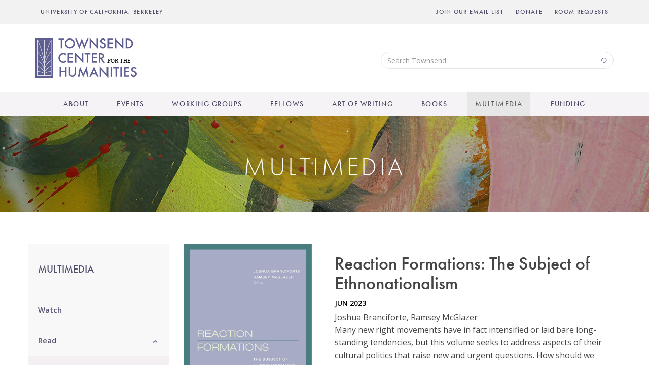

--- FILE ---
content_type: text/html; charset=UTF-8
request_url: https://live-townsend-center-d8.pantheon.berkeley.edu/publications/reaction-formations-subject-ethnonationalism
body_size: 9683
content:
<!DOCTYPE html>
<html  lang="en" dir="ltr">
  <head>
    <meta charset="utf-8" />
<script async src="https://www.googletagmanager.com/gtag/js?id=G-VZGZEJ8JZ0"></script>
<script>window.dataLayer = window.dataLayer || [];function gtag(){dataLayer.push(arguments)};gtag("js", new Date());gtag("set", "developer_id.dMDhkMT", true);gtag("config", "G-VZGZEJ8JZ0", {"groups":"default","page_placeholder":"PLACEHOLDER_page_location","allow_ad_personalization_signals":false});gtag("config", "UA-9352233-3", {"groups":"default","anonymize_ip":true,"page_placeholder":"PLACEHOLDER_page_path","allow_ad_personalization_signals":false});</script>
<meta name="description" content="Many new right movements have in fact intensified or laid bare long-standing tendencies, but this volume seeks to address aspects of their cultural politics that raise new and urgent questions. How should we assess the new right’s disconcerting appropriations of strategies of minoritarian resistance? How can we practice critique in the face of adversaries who claim to practice a critique of their own? How do apparently post-normative versions of nationalism give rise to heightened forms of militarism, incarceration, censorship, and inequality?" />
<link rel="canonical" href="https://live-townsend-center-d8.pantheon.berkeley.edu/publications/reaction-formations-subject-ethnonationalism" />
<meta name="Generator" content="Drupal 10 (https://www.drupal.org)" />
<meta name="MobileOptimized" content="width" />
<meta name="HandheldFriendly" content="true" />
<meta name="viewport" content="width=device-width, initial-scale=1.0" />
<link rel="icon" href="/sites/all/themes/tch/favicon.ico" type="image/vnd.microsoft.icon" />

    <title>Reaction Formations: The Subject of Ethnonationalism | Townsend Center for the Humanities</title>
    <link href="https://fonts.googleapis.com/css?family=Open+Sans:300,400,600,700,800" rel="stylesheet">
    <link rel="stylesheet" href="https://use.typekit.net/fti1gqy.css">
    <link rel="stylesheet" media="all" href="/core/assets/vendor/jquery.ui/themes/base/core.css?t7g24y" />
<link rel="stylesheet" media="all" href="/core/assets/vendor/jquery.ui/themes/base/controlgroup.css?t7g24y" />
<link rel="stylesheet" media="all" href="/core/assets/vendor/jquery.ui/themes/base/checkboxradio.css?t7g24y" />
<link rel="stylesheet" media="all" href="/core/assets/vendor/jquery.ui/themes/base/resizable.css?t7g24y" />
<link rel="stylesheet" media="all" href="/core/assets/vendor/jquery.ui/themes/base/button.css?t7g24y" />
<link rel="stylesheet" media="all" href="/core/assets/vendor/jquery.ui/themes/base/dialog.css?t7g24y" />
<link rel="stylesheet" media="all" href="/core/misc/components/progress.module.css?t7g24y" />
<link rel="stylesheet" media="all" href="/core/misc/components/ajax-progress.module.css?t7g24y" />
<link rel="stylesheet" media="all" href="/core/modules/system/css/components/align.module.css?t7g24y" />
<link rel="stylesheet" media="all" href="/core/modules/system/css/components/fieldgroup.module.css?t7g24y" />
<link rel="stylesheet" media="all" href="/core/modules/system/css/components/container-inline.module.css?t7g24y" />
<link rel="stylesheet" media="all" href="/core/modules/system/css/components/clearfix.module.css?t7g24y" />
<link rel="stylesheet" media="all" href="/core/modules/system/css/components/details.module.css?t7g24y" />
<link rel="stylesheet" media="all" href="/core/modules/system/css/components/hidden.module.css?t7g24y" />
<link rel="stylesheet" media="all" href="/core/modules/system/css/components/item-list.module.css?t7g24y" />
<link rel="stylesheet" media="all" href="/core/modules/system/css/components/js.module.css?t7g24y" />
<link rel="stylesheet" media="all" href="/core/modules/system/css/components/nowrap.module.css?t7g24y" />
<link rel="stylesheet" media="all" href="/core/modules/system/css/components/position-container.module.css?t7g24y" />
<link rel="stylesheet" media="all" href="/core/modules/system/css/components/reset-appearance.module.css?t7g24y" />
<link rel="stylesheet" media="all" href="/core/modules/system/css/components/resize.module.css?t7g24y" />
<link rel="stylesheet" media="all" href="/core/modules/system/css/components/system-status-counter.css?t7g24y" />
<link rel="stylesheet" media="all" href="/core/modules/system/css/components/system-status-report-counters.css?t7g24y" />
<link rel="stylesheet" media="all" href="/core/modules/system/css/components/system-status-report-general-info.css?t7g24y" />
<link rel="stylesheet" media="all" href="/core/modules/system/css/components/tablesort.module.css?t7g24y" />
<link rel="stylesheet" media="all" href="/modules/contrib/jquery_ui/assets/vendor/jquery.ui/themes/base/core.css?t7g24y" />
<link rel="stylesheet" media="all" href="/core/modules/ckeditor5/css/ckeditor5.dialog.fix.css?t7g24y" />
<link rel="stylesheet" media="all" href="/core/assets/vendor/jquery.ui/themes/base/theme.css?t7g24y" />
<link rel="stylesheet" media="all" href="/modules/contrib/jquery_ui/assets/vendor/jquery.ui/themes/base/theme.css?t7g24y" />
<link rel="stylesheet" media="all" href="/core/modules/layout_discovery/layouts/onecol/onecol.css?t7g24y" />
<link rel="stylesheet" media="all" href="/modules/contrib/webform/modules/webform_bootstrap/css/webform_bootstrap.css?t7g24y" />
<link rel="stylesheet" media="all" href="/modules/contrib/jquery_ui/assets/vendor/jquery.ui/themes/base/draggable.css?t7g24y" />
<link rel="stylesheet" media="all" href="/modules/contrib/jquery_ui/assets/vendor/jquery.ui/themes/base/resizable.css?t7g24y" />
<link rel="stylesheet" media="all" href="/sites/all/themes/tch/vendor/fontawesome/css/all.css?t7g24y" />
<link rel="stylesheet" media="all" href="/sites/all/themes/tch/dist/main.css?t7g24y" />

    
  </head>
  <body class="path-node page-node-type-publications has-glyphicons">
    <a href="#main-content" class="visually-hidden focusable skip-link">
      Skip to main content
    </a>
    <span class="mobile-menu-close">
      <a id="mobile-menu-close"
         class="navbar-toggle"
         href="#"
         data-toggle="collapse"
         data-target="#navbar-collapse">
        <span class="sr-only">Toggle navigation</span>
        <span class="icon-bar"></span>
        <span class="icon-bar"></span>
        <span class="icon-bar"></span>
      </a>
    </span>
    <div id="mobile-nav-container">
    </div>
    <div id="page-container">
      
        <div class="dialog-off-canvas-main-canvas" data-off-canvas-main-canvas>
    



          <header class="navbar navbar-default" id="navbar" role="banner">
      <div class="top-navigation-wrapper">
        <div class="container">
            <div class="region region-top-navigation">
    <nav role="navigation" aria-labelledby="block-headerlinksadditional-menu" id="block-headerlinksadditional" class="settings-tray-editable" data-drupal-settingstray="editable">
            
  <h2 class="visually-hidden" id="block-headerlinksadditional-menu">Header Links - Additional</h2>
  

        
      <ul class="menu menu--header-links---additional nav">
                        <li>
        <a href="https://www.berkeley.edu/" target="_blank">UNIVERSITY OF CALIFORNIA, BERKELEY</a>
                  </li>
        </ul>
  

  </nav>
<nav role="navigation" aria-labelledby="block-headerlinks-menu" id="block-headerlinks" class="settings-tray-editable" data-drupal-settingstray="editable">
            
  <h2 class="visually-hidden" id="block-headerlinks-menu">Header Links</h2>
  

        
      <ul class="menu menu--header-links nav">
                        <li>
        <a href="/content/email-subscribe" data-drupal-link-system-path="node/237">Join Our Email List</a>
                  </li>
                        <li>
        <a href="https://give.berkeley.edu/fund/FU0804000">Donate</a>
                  </li>
                        <li>
        <a href="/facility-reservations" data-drupal-link-system-path="node/6">Room Requests</a>
                  </li>
        </ul>
  

  </nav>

  </div>

        </div>
      </div>
      <div class="mid-header-wrapper">
        <div class="container">
            <div class="region region-navigation">
          <a class="logo navbar-btn pull-left" href="/" title="Home" rel="home">
      <img src="/sites/all/themes/tch/logo.svg" alt="Home" />
    </a>
        <a class="name navbar-brand" href="/" title="Home" rel="home">Townsend Center for the Humanities</a>
    <section class="header-search-form settings-tray-editable block block-townsend-general block-header-search-form-block clearfix" data-drupal-selector="header-search-form" id="block-headersearchformblock" data-drupal-settingstray="editable">
  
    

      <form action="/publications/reaction-formations-subject-ethnonationalism" method="post" id="header-search-form" accept-charset="UTF-8">
  <div class="form-item js-form-item form-type-textfield js-form-type-textfield form-item-search js-form-item-search form-group">
      <label for="edit-search" class="control-label js-form-required form-required">Search</label>
  
  
  <input placeholder="Search Townsend" data-drupal-selector="edit-search" class="form-text required form-control" type="text" id="edit-search" name="search" value="" size="60" maxlength="128" required="required" aria-required="true" />

  
  
  </div>
<input autocomplete="off" data-drupal-selector="form-efy0onxswapetlk4ttkvpucpi-erlpiuwjihy2exlik" type="hidden" name="form_build_id" value="form-eFy0oNxsWAPETlK4TtKVpUcpi_ERLPiuWjihy2ExLik" /><input data-drupal-selector="edit-header-search-form" type="hidden" name="form_id" value="header_search_form" /><div data-drupal-selector="edit-actions" class="form-actions form-group js-form-wrapper form-wrapper" id="edit-actions"><button data-drupal-selector="edit-submit" class="button button--primary js-form-submit form-submit btn-primary btn icon-before" type="submit" id="edit-submit" name="op" value="Search"><span class="icon glyphicon glyphicon-search" aria-hidden="true"></span>
Search</button></div>

</form>

  </section>


  </div>

                                <button type="button" class="navbar-toggle" data-toggle="collapse" data-target="#navbar-collapse">
              <span class="sr-only">Toggle navigation</span>
              <span class="icon-bar"></span>
              <span class="icon-bar"></span>
              <span class="icon-bar"></span>
            </button>
                  </div>
      </div>
      <div class="main-navigation-wrapper">
        <div class="container">
                                <div id="navbar-collapse" class="navbar-collapse collapse">
                <div class="region region-navigation-collapsible">
    <nav role="navigation" aria-labelledby="block-tch-main-menu-menu" id="block-tch-main-menu" class="settings-tray-editable" data-drupal-settingstray="editable">
            
  <h2 class="visually-hidden" id="block-tch-main-menu-menu">Main navigation</h2>
  

        
      <ul class="menu menu--main nav navbar-nav">
                        <li class="expanded custom-dropdown">
        <a href="/about" class="custom-dropdown-toggle" data-toggle="custom-dropdown">About</a>
                          <ul class="custom-dropdown-menu">
                        <li class="expanded">
        <a href="/about-townsend-center" data-drupal-link-system-path="node/3">Townsend Center</a>
                          <ul class="custom-dropdown-menu">
                        <li>
        <a href="/staff" data-drupal-link-system-path="node/33617">Staff</a>
                  </li>
                        <li>
        <a href="/townsend-center-advisory-committee" data-drupal-link-system-path="node/4">Advisory Committee</a>
                  </li>
        </ul>
  
            </li>
                        <li class="expanded">
        <a href="/events/exhibits" data-drupal-link-system-path="node/72">Art Gallery</a>
                          <ul class="custom-dropdown-menu">
                        <li>
        <a href="/events/michel-foucault-histoire-de-folie-history-madness" data-drupal-link-system-path="node/45735">Current Exhibit</a>
                  </li>
                        <li>
        <a href="/events/exhibits/past-events" data-drupal-link-system-path="node/33494">Past Exhibits</a>
                  </li>
                        <li>
        <a href="/events/artwork" title="Banner Art Attribution" data-drupal-link-system-path="node/36903">Artwork on this Site</a>
                  </li>
        </ul>
  
            </li>
                        <li>
        <a href="/directions" data-drupal-link-system-path="node/8">Directions</a>
                  </li>
                        <li>
        <a href="/giving" data-drupal-link-system-path="node/5">Giving to the Center</a>
                  </li>
                        <li>
        <a href="/contact-us" data-drupal-link-system-path="node/7">Contact Us</a>
                  </li>
        </ul>
  
            </li>
                        <li class="expanded custom-dropdown">
        <a href="/events" class="custom-dropdown-toggle" data-toggle="custom-dropdown">Events</a>
                          <ul class="custom-dropdown-menu">
                        <li class="expanded">
        <a href="/events/upcoming-events" data-drupal-link-system-path="node/33483">Townsend Events</a>
                          <ul class="custom-dropdown-menu">
                        <li class="expanded">
        <a href="/events/avenali-lectures" data-drupal-link-system-path="node/68">Avenali Lectures</a>
                          <ul class="custom-dropdown-menu">
                        <li>
        <a href="/events/avenali-lectures/past-events" data-drupal-link-system-path="node/33491">Past Avenali Lectures</a>
                  </li>
        </ul>
  
            </li>
                        <li class="expanded">
        <a href="/events/unas-lectures" data-drupal-link-system-path="node/69">Una&#039;s Lectures</a>
                          <ul class="custom-dropdown-menu">
                        <li>
        <a href="/events/unas-lectures/past-events" data-drupal-link-system-path="node/33492">Past Una&#039;s Lectures</a>
                  </li>
        </ul>
  
            </li>
                        <li class="expanded">
        <a href="/events/berkeley-book-chats" data-drupal-link-system-path="node/8733">Berkeley Book Chats</a>
                          <ul class="custom-dropdown-menu">
                        <li>
        <a href="/events/berkeley-book-chats/past-events" data-drupal-link-system-path="node/33493">Past Berkeley Book Chats</a>
                  </li>
        </ul>
  
            </li>
                        <li>
        <a href="https://townsendcenter.berkeley.edu/taxonomy/term/410">Rethinking Futures</a>
                  </li>
                        <li>
        <a href="/events/past-events" data-drupal-link-system-path="node/33485">Past Events</a>
                  </li>
        </ul>
  
            </li>
                        <li>
        <a href="http://events.berkeley.edu/index.php/calendar/sn/townsend.html" target="_blank">Campus Humanities Events</a>
                  </li>
                        <li class="expanded">
        <a href="/facility-reservations" data-drupal-link-system-path="node/6">Room Reservations</a>
                          <ul class="custom-dropdown-menu">
                        <li>
        <a href="/facility-reservations-form" data-drupal-link-system-path="node/33590">Room Reservation Request Form</a>
                  </li>
        </ul>
  
            </li>
                        <li>
        <a href="/content/publicizing-your-event" data-drupal-link-system-path="node/774">Publicizing Your Event</a>
                  </li>
                        <li>
        <a href="/content/email-subscribe" title="Townsend Update Sign-Up" data-drupal-link-system-path="node/237">Email Sign-Up</a>
                  </li>
        </ul>
  
            </li>
                        <li class="expanded custom-dropdown">
        <a href="/programs/working-groups" class="custom-dropdown-toggle" data-toggle="custom-dropdown">Working Groups</a>
                          <ul class="custom-dropdown-menu">
                        <li>
        <a href="/programs/working-groups" data-drupal-link-system-path="node/37">Working Groups</a>
                  </li>
        </ul>
  
            </li>
                        <li class="expanded custom-dropdown">
        <a href="/programs/townsend-fellows-2025-26" class="custom-dropdown-toggle" data-toggle="custom-dropdown">Fellows</a>
                          <ul class="custom-dropdown-menu">
                        <li>
        <a href="/programs/townsend-fellows-2025-26" data-drupal-link-system-path="node/7345">Current Fellows</a>
                  </li>
                        <li>
        <a href="/fellows/past-townsend-fellows" data-drupal-link-system-path="node/33495">All Fellows</a>
                  </li>
        </ul>
  
            </li>
                        <li class="expanded custom-dropdown">
        <a href="/art-writing" class="custom-dropdown-toggle" data-toggle="custom-dropdown">Art of Writing</a>
                          <ul class="custom-dropdown-menu">
                        <li>
        <a href="https://artofwriting.berkeley.edu/" target="_blank">Art of Writing Website</a>
                  </li>
        </ul>
  
            </li>
                        <li>
        <a href="https://townsendcenter.berkeley.edu/books">Books</a>
                  </li>
                        <li class="expanded custom-dropdown active">
        <a href="/media" class="custom-dropdown-toggle" data-toggle="custom-dropdown">Multimedia</a>
                          <ul class="custom-dropdown-menu">
                        <li>
        <a href="/media/watch" data-drupal-link-system-path="node/670">Watch</a>
                  </li>
                        <li class="expanded active">
        <a href="/media/read" data-drupal-link-system-path="node/33675">Read</a>
                          <ul class="custom-dropdown-menu">
                        <li class="expanded">
        <a href="/media/bears-eye-view" data-drupal-link-system-path="node/33674">Bear&#039;s-Eye View</a>
                          <ul class="custom-dropdown-menu">
                        <li>
        <a href="/media/writers" data-drupal-link-system-path="node/38310">Writers</a>
                  </li>
        </ul>
  
            </li>
                        <li class="expanded">
        <a href="/publications/newsletter" data-drupal-link-system-path="node/86">Newsletter</a>
                          <ul class="custom-dropdown-menu">
                        <li>
        <a href="/publications/newsletter/archives" data-drupal-link-system-path="node/33589">Newsletter Archive</a>
                  </li>
        </ul>
  
            </li>
                        <li class="expanded">
        <a href="/publications/berkeley-forum-humanities" data-drupal-link-system-path="node/84">Berkeley Forum in the Humanities</a>
                          <ul class="custom-dropdown-menu">
                        <li>
        <a href="/publications/berkeley-forum-humanities/archives" data-drupal-link-system-path="node/33588">Townsend Papers Archive</a>
                  </li>
        </ul>
  
            </li>
                        <li class="expanded">
        <a href="/publications/occasional-papers" data-drupal-link-system-path="node/83">Occasional Papers</a>
                          <ul class="custom-dropdown-menu">
                        <li>
        <a href="/publications/occasional-papers/archives" data-drupal-link-system-path="node/33587">Occasional Papers Archive</a>
                  </li>
        </ul>
  
            </li>
                        <li class="expanded">
        <a href="/publications/faculty-articles" data-drupal-link-system-path="node/34698">Faculty Articles</a>
                          <ul class="custom-dropdown-menu">
                        <li>
        <a href="/publications/faculty-articles/archives" data-drupal-link-system-path="node/34699">Faculty Articles Archive</a>
                  </li>
        </ul>
  
            </li>
                        <li>
        <a href="http://www.representations.org/" target="_self">Representations Journal</a>
                  </li>
                        <li>
        <a href="/content/email-subscribe" data-drupal-link-system-path="node/237">Email Sign-Up</a>
                  </li>
        </ul>
  
            </li>
                        <li>
        <a href="/media/listen" data-drupal-link-system-path="node/671">Listen</a>
                  </li>
        </ul>
  
            </li>
                        <li class="expanded custom-dropdown">
        <a href="/deadlines" class="custom-dropdown-toggle" data-toggle="custom-dropdown">Funding</a>
                          <ul class="custom-dropdown-menu">
                        <li>
        <a href="/funding/faculty" data-drupal-link-system-path="node/40">Faculty</a>
                  </li>
                        <li>
        <a href="/funding/students" data-drupal-link-system-path="node/49">Students</a>
                  </li>
                        <li>
        <a href="/funding/other-opportunities" data-drupal-link-system-path="node/58">Other Opportunities</a>
                  </li>
        </ul>
  
            </li>
        </ul>
  

  </nav>

  </div>

            </div>
                  </div>
      </div>
    </header>
  
<div role="banner" class="banner-header">
        
          <div class="region region-banner-header">
    

<section class="in-header block block-banner-header block-block-content block-block-content71b268e4-8680-4727-86be-eaac0bb3a5ef clearfix" id="block-block-content-71b268e4-8680-4727-86be-eaac0bb3a5ef" style="background-image:url(/sites/default/files/2020-09/MultimediaBanner_0.jpg)">
    <h2 class="banner-title">
    Multimedia

  </h2>
</section>


  </div>


      </div>

  <div role="main" class="main-container container js-quickedit-main-content">
    <div class="row">

                    <aside class="col-sm-3" role="complementary">
                 
              <div class="region region-sidebar-first">
    <nav role="navigation" aria-labelledby="block-mainmenu-menu" id="block-mainmenu" class="settings-tray-editable" data-drupal-settingstray="editable">
            
  <h2 class="visually-hidden" id="block-mainmenu-menu">Main menu</h2>
  

        
      <ul class="menu menu--main nav navbar-nav">
                        <li class="expanded custom-dropdown">
        <a href="/about" class="custom-dropdown-toggle" data-toggle="custom-dropdown">About</a>
                          <ul class="custom-dropdown-menu">
                        <li class="expanded">
        <a href="/about-townsend-center" data-drupal-link-system-path="node/3">Townsend Center</a>
                          <ul class="custom-dropdown-menu">
                        <li>
        <a href="/staff" data-drupal-link-system-path="node/33617">Staff</a>
                  </li>
                        <li>
        <a href="/townsend-center-advisory-committee" data-drupal-link-system-path="node/4">Advisory Committee</a>
                  </li>
        </ul>
  
            </li>
                        <li class="expanded">
        <a href="/events/exhibits" data-drupal-link-system-path="node/72">Art Gallery</a>
                          <ul class="custom-dropdown-menu">
                        <li>
        <a href="/events/michel-foucault-histoire-de-folie-history-madness" data-drupal-link-system-path="node/45735">Current Exhibit</a>
                  </li>
                        <li>
        <a href="/events/exhibits/past-events" data-drupal-link-system-path="node/33494">Past Exhibits</a>
                  </li>
                        <li>
        <a href="/events/artwork" title="Banner Art Attribution" data-drupal-link-system-path="node/36903">Artwork on this Site</a>
                  </li>
        </ul>
  
            </li>
                        <li>
        <a href="/directions" data-drupal-link-system-path="node/8">Directions</a>
                  </li>
                        <li>
        <a href="/giving" data-drupal-link-system-path="node/5">Giving to the Center</a>
                  </li>
                        <li>
        <a href="/contact-us" data-drupal-link-system-path="node/7">Contact Us</a>
                  </li>
        </ul>
  
            </li>
                        <li class="expanded custom-dropdown">
        <a href="/events" class="custom-dropdown-toggle" data-toggle="custom-dropdown">Events</a>
                          <ul class="custom-dropdown-menu">
                        <li class="expanded">
        <a href="/events/upcoming-events" data-drupal-link-system-path="node/33483">Townsend Events</a>
                          <ul class="custom-dropdown-menu">
                        <li class="expanded">
        <a href="/events/avenali-lectures" data-drupal-link-system-path="node/68">Avenali Lectures</a>
                          <ul class="custom-dropdown-menu">
                        <li>
        <a href="/events/avenali-lectures/past-events" data-drupal-link-system-path="node/33491">Past Avenali Lectures</a>
                  </li>
        </ul>
  
            </li>
                        <li class="expanded">
        <a href="/events/unas-lectures" data-drupal-link-system-path="node/69">Una&#039;s Lectures</a>
                          <ul class="custom-dropdown-menu">
                        <li>
        <a href="/events/unas-lectures/past-events" data-drupal-link-system-path="node/33492">Past Una&#039;s Lectures</a>
                  </li>
        </ul>
  
            </li>
                        <li class="expanded">
        <a href="/events/berkeley-book-chats" data-drupal-link-system-path="node/8733">Berkeley Book Chats</a>
                          <ul class="custom-dropdown-menu">
                        <li>
        <a href="/events/berkeley-book-chats/past-events" data-drupal-link-system-path="node/33493">Past Berkeley Book Chats</a>
                  </li>
        </ul>
  
            </li>
                        <li>
        <a href="https://townsendcenter.berkeley.edu/taxonomy/term/410">Rethinking Futures</a>
                  </li>
                        <li>
        <a href="/events/past-events" data-drupal-link-system-path="node/33485">Past Events</a>
                  </li>
        </ul>
  
            </li>
                        <li>
        <a href="http://events.berkeley.edu/index.php/calendar/sn/townsend.html" target="_blank">Campus Humanities Events</a>
                  </li>
                        <li class="expanded">
        <a href="/facility-reservations" data-drupal-link-system-path="node/6">Room Reservations</a>
                          <ul class="custom-dropdown-menu">
                        <li>
        <a href="/facility-reservations-form" data-drupal-link-system-path="node/33590">Room Reservation Request Form</a>
                  </li>
        </ul>
  
            </li>
                        <li>
        <a href="/content/publicizing-your-event" data-drupal-link-system-path="node/774">Publicizing Your Event</a>
                  </li>
                        <li>
        <a href="/content/email-subscribe" title="Townsend Update Sign-Up" data-drupal-link-system-path="node/237">Email Sign-Up</a>
                  </li>
        </ul>
  
            </li>
                        <li class="expanded custom-dropdown">
        <a href="/programs/working-groups" class="custom-dropdown-toggle" data-toggle="custom-dropdown">Working Groups</a>
                          <ul class="custom-dropdown-menu">
                        <li>
        <a href="/programs/working-groups" data-drupal-link-system-path="node/37">Working Groups</a>
                  </li>
        </ul>
  
            </li>
                        <li class="expanded custom-dropdown">
        <a href="/programs/townsend-fellows-2025-26" class="custom-dropdown-toggle" data-toggle="custom-dropdown">Fellows</a>
                          <ul class="custom-dropdown-menu">
                        <li>
        <a href="/programs/townsend-fellows-2025-26" data-drupal-link-system-path="node/7345">Current Fellows</a>
                  </li>
                        <li>
        <a href="/fellows/past-townsend-fellows" data-drupal-link-system-path="node/33495">All Fellows</a>
                  </li>
        </ul>
  
            </li>
                        <li class="expanded custom-dropdown">
        <a href="/art-writing" class="custom-dropdown-toggle" data-toggle="custom-dropdown">Art of Writing</a>
                          <ul class="custom-dropdown-menu">
                        <li>
        <a href="https://artofwriting.berkeley.edu/" target="_blank">Art of Writing Website</a>
                  </li>
        </ul>
  
            </li>
                        <li>
        <a href="https://townsendcenter.berkeley.edu/books">Books</a>
                  </li>
                        <li class="expanded custom-dropdown active">
        <a href="/media" class="custom-dropdown-toggle" data-toggle="custom-dropdown">Multimedia</a>
                          <ul class="custom-dropdown-menu">
                        <li>
        <a href="/media/watch" data-drupal-link-system-path="node/670">Watch</a>
                  </li>
                        <li class="expanded active">
        <a href="/media/read" data-drupal-link-system-path="node/33675">Read</a>
                          <ul class="custom-dropdown-menu">
                        <li class="expanded">
        <a href="/media/bears-eye-view" data-drupal-link-system-path="node/33674">Bear&#039;s-Eye View</a>
                          <ul class="custom-dropdown-menu">
                        <li>
        <a href="/media/writers" data-drupal-link-system-path="node/38310">Writers</a>
                  </li>
        </ul>
  
            </li>
                        <li class="expanded">
        <a href="/publications/newsletter" data-drupal-link-system-path="node/86">Newsletter</a>
                          <ul class="custom-dropdown-menu">
                        <li>
        <a href="/publications/newsletter/archives" data-drupal-link-system-path="node/33589">Newsletter Archive</a>
                  </li>
        </ul>
  
            </li>
                        <li class="expanded">
        <a href="/publications/berkeley-forum-humanities" data-drupal-link-system-path="node/84">Berkeley Forum in the Humanities</a>
                          <ul class="custom-dropdown-menu">
                        <li>
        <a href="/publications/berkeley-forum-humanities/archives" data-drupal-link-system-path="node/33588">Townsend Papers Archive</a>
                  </li>
        </ul>
  
            </li>
                        <li class="expanded">
        <a href="/publications/occasional-papers" data-drupal-link-system-path="node/83">Occasional Papers</a>
                          <ul class="custom-dropdown-menu">
                        <li>
        <a href="/publications/occasional-papers/archives" data-drupal-link-system-path="node/33587">Occasional Papers Archive</a>
                  </li>
        </ul>
  
            </li>
                        <li class="expanded">
        <a href="/publications/faculty-articles" data-drupal-link-system-path="node/34698">Faculty Articles</a>
                          <ul class="custom-dropdown-menu">
                        <li>
        <a href="/publications/faculty-articles/archives" data-drupal-link-system-path="node/34699">Faculty Articles Archive</a>
                  </li>
        </ul>
  
            </li>
                        <li>
        <a href="http://www.representations.org/" target="_self">Representations Journal</a>
                  </li>
                        <li>
        <a href="/content/email-subscribe" data-drupal-link-system-path="node/237">Email Sign-Up</a>
                  </li>
        </ul>
  
            </li>
                        <li>
        <a href="/media/listen" data-drupal-link-system-path="node/671">Listen</a>
                  </li>
        </ul>
  
            </li>
                        <li class="expanded custom-dropdown">
        <a href="/deadlines" class="custom-dropdown-toggle" data-toggle="custom-dropdown">Funding</a>
                          <ul class="custom-dropdown-menu">
                        <li>
        <a href="/funding/faculty" data-drupal-link-system-path="node/40">Faculty</a>
                  </li>
                        <li>
        <a href="/funding/students" data-drupal-link-system-path="node/49">Students</a>
                  </li>
                        <li>
        <a href="/funding/other-opportunities" data-drupal-link-system-path="node/58">Other Opportunities</a>
                  </li>
        </ul>
  
            </li>
        </ul>
  

  </nav>

  </div>

                         
              <div class="region region-sidebar-first-below">
    


  </div>

                </aside>
      
                  <section class="col-sm-9">

                
                                      
                  
                            
              <div class="region region-header">
    <div data-drupal-messages-fallback class="hidden"></div>
    <h1 class="page-header">
<span>Reaction Formations: The Subject of Ethnonationalism</span>
</h1>


  </div>

                          <div class="clearfix"></div>
                          <a id="main-content"></a>
            <div class="region region-content">
      
<article class="publications is-promoted full clearfix">

  
    

  
  <div class="content">
    
<div  class="node_top">
    
<div  class="node_top_image">
    
            <div class="field field--name-field-image field--type-image field--label-hidden field--item">  <img loading="lazy" src="/sites/default/files/publications/reactionformationscover.jpg" width="1202" height="1800" alt="Reaction Formations Cover Image" class="img-responsive" />

</div>
      
  </div>
<div  class="node_top_copy">
    <h1 class="page--title">Reaction Formations: The Subject of Ethnonationalism</h1>
            <div class="field field--name-field-publications-date field--type-datetime field--label-hidden field--item"><time datetime="2023-06-06T12:00:00Z">Jun 2023</time>
</div>
      
            <div class="field field--name-field-publications-authors field--type-string field--label-hidden field--item">Joshua Branciforte, Ramsey McGlazer</div>
      
            <div class="field field--name-body field--type-text-with-summary field--label-hidden field--item"><p>Many new right movements have in fact intensified or laid bare long-standing tendencies, but this volume seeks to address aspects of their cultural politics that raise new and urgent questions. How should we assess the new right’s disconcerting appropriations of strategies of minoritarian resistance? How can we practice critique in the face of adversaries who claim to practice a critique of their own? How do apparently post-normative versions of nationalism give rise to heightened forms of militarism, incarceration, censorship, and inequality? How should we understand the temporality of ethnonationalism, which combines a romance with archaic tradition, an ethos of disruption driven by tech futurism frequently tinged with accelerationist pathos, and a kitschy nostalgia for a hazily defined recent past, when things were “greater” than they are now?<br><br>
<br><br>
Surveying nationalisms from Argentina, Brazil, France, Germany, India, Israel-Palestine, the United Kingdom, and the United States,&nbsp;<em>Reaction Formations&nbsp;</em>gives a critical account of contemporary ethnonationalist cultural politics, while drawing out counterstrategies for anti-fascist resistance.</p>
<p>Contributors: Tyler Blakeney, Chiara Bottici, Joshua Branciforte, Gisela Catanzaro, Melinda Cooper, Julian Göpffarth, Ramsey McGlazer, Benjamin Noys, Bruno Perreau, Rahul Rao, Shaul Setter, and M. Ty.</p>
</div>
      
  </div>
  </div>
  </div>

</article>


  </div>

          
              </section>

                </div>
  </div>

      <footer class="footer" role="contentinfo">
      <div class="container">
          <div class="region region-footer">
    <section id="block-footer" class="settings-tray-editable block block-block-content block-block-contentc515cc75-8c54-4210-8199-50466e38c55c clearfix" data-drupal-settingstray="editable">
  
    

        <div class="layout layout--onecol">
    <div  class="layout__region layout__region--content">
      <section class="block block-layout-builder block-field-blockblock-contentlayout-blockbody clearfix">
  
    

      
            <div class="field field--name-body field--type-text-with-summary field--label-hidden field--item"><div class="left">
   <h2>TOWNSEND CENTER FOR THE HUMANITIES</h2>
   <div class="col">
      220 Stephens Hall, Berkeley, CA 94720 &nbsp; | &nbsp; 510 643-9670 &nbsp; | &nbsp; <a href="mailto:townsendcenter@berkeley.edu">townsendcenter@berkeley.edu</a>
     <ul class="footer-social-icons"  style="margin-top: 10px;">
         <li><a class="footer-social-facebook" href="http://www.facebook.com/townsendcenter" target="_BLANK"><img src="/sites/all/themes/tch/images/facebookIcon.svg" alt="Facebook"></a></li>
         <li><a class="footer-social-youtube" href="https://www.youtube.com/channel/UCNP3WvqC6ggVTQ8OiwhQ1zQ" target="_blank"><img src="/sites/all/themes/tch/images/youtubeIcon.svg" alt="Youtube"></a></li>
         <li><a class="footer-social-insta" href="https://www.instagram.com/townsendcenter/" target="_blank"><img src="/sites/all/themes/tch/images/instaIcon.svg" alt="Instagram"></a></li>
      </ul>
   </div>
</div>
<div class="right">
   <div class="footer-logo" ><a class="ucb-logo" href="https://www.berkeley.edu/" target="_self"><img style="width:163px;" src="/sites/all/themes/tch/images/UCfooterLogo.svg" alt="Home"></a></div>
   <div>
      <div> 
         <div class="links">
           <div><a href="https://dac.berkeley.edu/web-accessibility">Accessibility</a> &nbsp; | &nbsp; </div>
           <div> <a href="https://ophd.berkeley.edu/policies-and-procedures/nondiscrimination-policy-statement">Nondiscrimination</a>&nbsp;  | &nbsp; </div>
           <div> <a href="https://townsendcenter.berkeley.edu/about/privacy-statement">Privacy</a></div>
         </div>
       <div class="copyright">© 2025 UC Regents</div>
      </div>
   </div>
</div></div>
      
  </section>


    </div>
  </div>

  </section>


  </div>

      </div>
    </footer>
  
  </div>

      
    </div>
    <script type="application/json" data-drupal-selector="drupal-settings-json">{"path":{"baseUrl":"\/","pathPrefix":"","currentPath":"node\/42346","currentPathIsAdmin":false,"isFront":false,"currentLanguage":"en"},"pluralDelimiter":"\u0003","suppressDeprecationErrors":true,"ajaxPageState":{"libraries":"eJxlzksOwjAMhOELhfpIkZOakMrNRLEL5PaIBQ_BbvQtRn8C3Hxwp_RasQ-JtVUPb6KOjquML3FAvfaQMYTWcXTWZa2sKAtvfA8FKCqRG-v0mo1-IShPHB7Xavn5PQlNMjTYNJedEpsEzxcqisR62izcJJ0x9vip-JMH7jRS5Q","theme":"tch","theme_token":null},"ajaxTrustedUrl":{"form_action_p_pvdeGsVG5zNF_XLGPTvYSKCf43t8qZYSwcfZl2uzM":true},"google_analytics":{"account":"G-VZGZEJ8JZ0","trackOutbound":true,"trackMailto":true,"trackTel":true,"trackDownload":true,"trackDownloadExtensions":"7z|aac|arc|arj|asf|asx|avi|bin|csv|doc(x|m)?|dot(x|m)?|exe|flv|gif|gz|gzip|hqx|jar|jpe?g|js|mp(2|3|4|e?g)|mov(ie)?|msi|msp|pdf|phps|png|ppt(x|m)?|pot(x|m)?|pps(x|m)?|ppam|sld(x|m)?|thmx|qtm?|ra(m|r)?|sea|sit|tar|tgz|torrent|txt|wav|wma|wmv|wpd|xls(x|m|b)?|xlt(x|m)|xlam|xml|z|zip"},"bootstrap":{"forms_has_error_value_toggle":1,"modal_animation":1,"modal_backdrop":"true","modal_focus_input":1,"modal_keyboard":1,"modal_select_text":1,"modal_show":1,"modal_size":"","popover_enabled":1,"popover_animation":1,"popover_auto_close":1,"popover_container":"body","popover_content":"","popover_delay":"0","popover_html":0,"popover_placement":"right","popover_selector":"","popover_title":"","popover_trigger":"click","tooltip_enabled":1,"tooltip_animation":1,"tooltip_container":"body","tooltip_delay":"0","tooltip_html":0,"tooltip_placement":"auto left","tooltip_selector":"","tooltip_trigger":"hover"},"field_group":{"html_element":{"mode":"default","context":"view","settings":{"classes":"node_top_image","id":"","element":"div","show_label":false,"label_element":"h3","label_element_classes":"","attributes":"","effect":"none","speed":"fast"}}},"user":{"uid":0,"permissionsHash":"d0cff0f4ba52b48b7fa9458202ac3193157bc75dc7fce55137d7e6556a75cd4d"}}</script>
<script src="/core/assets/vendor/jquery/jquery.min.js?v=3.7.1"></script>
<script src="/core/assets/vendor/underscore/underscore-min.js?v=1.13.7"></script>
<script src="/sites/all/themes/tch/vendor/touchswipe/jquery.touchSwipe.min.js?t7g24y"></script>
<script src="/core/assets/vendor/once/once.min.js?v=1.0.1"></script>
<script src="/core/misc/drupalSettingsLoader.js?v=10.5.6"></script>
<script src="/core/misc/drupal.js?v=10.5.6"></script>
<script src="/core/misc/drupal.init.js?v=10.5.6"></script>
<script src="/core/assets/vendor/jquery.ui/ui/version-min.js?v=10.5.6"></script>
<script src="/core/assets/vendor/jquery.ui/ui/data-min.js?v=10.5.6"></script>
<script src="/core/assets/vendor/jquery.ui/ui/disable-selection-min.js?v=10.5.6"></script>
<script src="/core/assets/vendor/jquery.ui/ui/jquery-patch-min.js?v=10.5.6"></script>
<script src="/core/assets/vendor/jquery.ui/ui/scroll-parent-min.js?v=10.5.6"></script>
<script src="/core/assets/vendor/jquery.ui/ui/unique-id-min.js?v=10.5.6"></script>
<script src="/core/assets/vendor/jquery.ui/ui/focusable-min.js?v=10.5.6"></script>
<script src="/core/assets/vendor/jquery.ui/ui/keycode-min.js?v=10.5.6"></script>
<script src="/core/assets/vendor/jquery.ui/ui/plugin-min.js?v=10.5.6"></script>
<script src="/core/assets/vendor/jquery.ui/ui/widget-min.js?v=10.5.6"></script>
<script src="/core/assets/vendor/jquery.ui/ui/labels-min.js?v=10.5.6"></script>
<script src="/core/assets/vendor/jquery.ui/ui/widgets/controlgroup-min.js?v=10.5.6"></script>
<script src="/core/assets/vendor/jquery.ui/ui/form-reset-mixin-min.js?v=10.5.6"></script>
<script src="/core/assets/vendor/jquery.ui/ui/widgets/mouse-min.js?v=10.5.6"></script>
<script src="/core/assets/vendor/jquery.ui/ui/widgets/checkboxradio-min.js?v=10.5.6"></script>
<script src="/core/assets/vendor/jquery.ui/ui/widgets/draggable-min.js?v=10.5.6"></script>
<script src="/core/assets/vendor/jquery.ui/ui/widgets/resizable-min.js?v=10.5.6"></script>
<script src="/core/assets/vendor/jquery.ui/ui/widgets/button-min.js?v=10.5.6"></script>
<script src="/core/assets/vendor/jquery.ui/ui/widgets/dialog-min.js?v=10.5.6"></script>
<script src="/modules/contrib/jquery_ui/assets/vendor/jquery.ui/ui/version-min.js?v=1.13.2"></script>
<script src="/modules/contrib/jquery_ui/assets/vendor/jquery.ui/ui/data-min.js?v=1.13.2"></script>
<script src="/modules/contrib/jquery_ui/assets/vendor/jquery.ui/ui/disable-selection-min.js?v=1.13.2"></script>
<script src="/modules/contrib/jquery_ui/assets/vendor/jquery.ui/ui/focusable-min.js?v=1.13.2"></script>
<script src="/modules/contrib/jquery_ui/assets/vendor/jquery.ui/ui/form-min.js?v=1.13.2"></script>
<script src="/modules/contrib/jquery_ui/assets/vendor/jquery.ui/ui/ie-min.js?v=1.13.2"></script>
<script src="/modules/contrib/jquery_ui/assets/vendor/jquery.ui/ui/keycode-min.js?v=1.13.2"></script>
<script src="/modules/contrib/jquery_ui/assets/vendor/jquery.ui/ui/labels-min.js?v=1.13.2"></script>
<script src="/modules/contrib/jquery_ui/assets/vendor/jquery.ui/ui/plugin-min.js?v=1.13.2"></script>
<script src="/modules/contrib/jquery_ui/assets/vendor/jquery.ui/ui/safe-active-element-min.js?v=1.13.2"></script>
<script src="/modules/contrib/jquery_ui/assets/vendor/jquery.ui/ui/safe-blur-min.js?v=1.13.2"></script>
<script src="/modules/contrib/jquery_ui/assets/vendor/jquery.ui/ui/scroll-parent-min.js?v=1.13.2"></script>
<script src="/modules/contrib/jquery_ui/assets/vendor/jquery.ui/ui/tabbable-min.js?v=1.13.2"></script>
<script src="/modules/contrib/jquery_ui/assets/vendor/jquery.ui/ui/unique-id-min.js?v=1.13.2"></script>
<script src="/modules/contrib/jquery_ui/assets/vendor/jquery.ui/ui/widget-min.js?v=1.13.2"></script>
<script src="/modules/contrib/jquery_ui/assets/vendor/jquery.ui/ui/widgets/mouse-min.js?v=1.13.2"></script>
<script src="/modules/contrib/jquery_ui/assets/vendor/jquery.ui/ui/position-min.js?v=1.13.2"></script>
<script src="/modules/contrib/jquery_ui/assets/vendor/jquery.ui/ui/widgets/draggable-min.js?v=1.13.2"></script>
<script src="/modules/contrib/jquery_ui/assets/vendor/jquery.ui/ui/widgets/resizable-min.js?v=1.13.2"></script>
<script src="/sites/all/themes/tch/dist/main.min.js?t7g24y"></script>
<script src="/sites/all/themes/tch/js/mobile-menu.js?t7g24y"></script>
<script src="/core/assets/vendor/tabbable/index.umd.min.js?v=6.2.0"></script>
<script src="/core/assets/vendor/tua-body-scroll-lock/tua-bsl.umd.min.js?v=10.5.6"></script>
<script src="/themes/contrib/bootstrap/js/bootstrap-pre-init.js?t7g24y"></script>
<script src="/sites/all/themes/tch/bootstrap/js/affix.js?t7g24y"></script>
<script src="/sites/all/themes/tch/bootstrap/js/alert.js?t7g24y"></script>
<script src="/sites/all/themes/tch/bootstrap/js/button.js?t7g24y"></script>
<script src="/sites/all/themes/tch/bootstrap/js/carousel.js?t7g24y"></script>
<script src="/sites/all/themes/tch/bootstrap/js/collapse.js?t7g24y"></script>
<script src="/sites/all/themes/tch/bootstrap/js/dropdown.js?t7g24y"></script>
<script src="/sites/all/themes/tch/bootstrap/js/modal.js?t7g24y"></script>
<script src="/sites/all/themes/tch/bootstrap/js/tooltip.js?t7g24y"></script>
<script src="/sites/all/themes/tch/bootstrap/js/popover.js?t7g24y"></script>
<script src="/sites/all/themes/tch/bootstrap/js/scrollspy.js?t7g24y"></script>
<script src="/sites/all/themes/tch/bootstrap/js/tab.js?t7g24y"></script>
<script src="/sites/all/themes/tch/bootstrap/js/transition.js?t7g24y"></script>
<script src="/themes/contrib/bootstrap/js/drupal.bootstrap.js?t7g24y"></script>
<script src="/themes/contrib/bootstrap/js/attributes.js?t7g24y"></script>
<script src="/themes/contrib/bootstrap/js/theme.js?t7g24y"></script>
<script src="/themes/contrib/bootstrap/js/popover.js?t7g24y"></script>
<script src="/themes/contrib/bootstrap/js/tooltip.js?t7g24y"></script>
<script src="/core/misc/progress.js?v=10.5.6"></script>
<script src="/themes/contrib/bootstrap/js/misc/progress.js?t7g24y"></script>
<script src="/core/assets/vendor/loadjs/loadjs.min.js?v=4.3.0"></script>
<script src="/core/misc/debounce.js?v=10.5.6"></script>
<script src="/core/misc/announce.js?v=10.5.6"></script>
<script src="/core/misc/message.js?v=10.5.6"></script>
<script src="/themes/contrib/bootstrap/js/misc/message.js?t7g24y"></script>
<script src="/core/misc/ajax.js?v=10.5.6"></script>
<script src="/themes/contrib/bootstrap/js/misc/ajax.js?t7g24y"></script>
<script src="/core/misc/displace.js?v=10.5.6"></script>
<script src="/core/misc/jquery.tabbable.shim.js?v=10.5.6"></script>
<script src="/core/misc/position.js?v=10.5.6"></script>
<script src="/themes/contrib/bootstrap/js/modal.js?t7g24y"></script>
<script src="/themes/contrib/bootstrap/js/dialog.js?t7g24y"></script>
<script src="/themes/contrib/bootstrap/js/modal.jquery.ui.bridge.js?t7g24y"></script>
<script src="/core/misc/dialog/dialog-deprecation.js?v=10.5.6"></script>
<script src="/core/misc/dialog/dialog.js?v=10.5.6"></script>
<script src="/core/misc/dialog/dialog.position.js?v=10.5.6"></script>
<script src="/core/misc/dialog/dialog.ajax.js?v=10.5.6"></script>
<script src="/themes/contrib/bootstrap/js/misc/dialog.ajax.js?t7g24y"></script>
<script src="/modules/contrib/google_analytics/js/google_analytics.js?v=10.5.6"></script>
<script src="/modules/contrib/webform/js/webform.behaviors.js?t7g24y"></script>
<script src="/core/misc/states.js?v=10.5.6"></script>
<script src="/themes/contrib/bootstrap/js/misc/states.js?t7g24y"></script>
<script src="/modules/contrib/webform/js/webform.states.js?t7g24y"></script>
<script src="/modules/contrib/webform/modules/webform_bootstrap/js/webform_bootstrap.states.js?t7g24y"></script>

    <script async src="https://siteimproveanalytics.com/js/siteanalyze_6294756.js"></script>
  </body>
</html>


--- FILE ---
content_type: image/svg+xml
request_url: https://live-townsend-center-d8.pantheon.berkeley.edu/sites/all/themes/tch/images/UCfooterLogo.svg
body_size: 4166
content:
<svg width="150" height="28" viewBox="0 0 150 28" fill="none" xmlns="http://www.w3.org/2000/svg">
<path d="M137.753 27.9978C139.187 27.9978 140.534 26.9429 143.231 21.3261C145.066 17.335 146.443 13.7993 147.878 10.1792C148.337 9.01017 148.566 8.78185 149.283 8.58207C149.8 8.43938 150 8.2396 150 7.92676C150 7.64136 149.828 7.38561 149.398 7.38561C148.768 7.38561 148.021 7.47122 147.161 7.47122C146.301 7.47122 145.612 7.38561 144.952 7.38561C144.55 7.38561 144.351 7.61392 144.351 7.89932C144.351 8.21325 144.552 8.41303 145.01 8.55463C146.272 8.89711 146.387 9.43826 145.899 10.9212C145.125 13.2593 144.264 15.5117 142.945 18.5051C141.826 15.74 140.88 13.2593 139.934 10.4657C139.589 9.38228 139.704 8.92565 141.052 8.55573C141.569 8.41303 141.74 8.2418 141.74 7.92896C141.74 7.61612 141.51 7.3878 141.11 7.3878C140.249 7.3878 139.36 7.47342 138.184 7.47342C136.922 7.47342 136.005 7.3878 135.116 7.3878C134.685 7.3878 134.485 7.64466 134.485 7.92896C134.485 8.27143 134.657 8.44267 135.173 8.58427C135.832 8.75551 136.033 8.98383 136.435 10.0102C138.012 13.9157 139.418 17.3657 141.253 22.0418C140.02 24.2942 139.102 24.8069 137.869 25.0352C136.865 25.2064 136.206 25.8332 136.206 26.6312C136.206 27.2865 136.665 28 137.755 28M128.805 8.525C130.64 8.525 131.473 10.1781 131.473 10.8345C131.473 11.0628 131.358 11.2341 131.099 11.2911C129.551 11.6907 127.686 12.0606 125.736 12.4031C126.081 9.80818 127.371 8.5261 128.805 8.5261M129.005 21.3547C131.5 21.3547 133.221 20.1286 134.253 18.9024C134.713 18.3613 134.425 17.8761 133.966 17.8761C133.851 17.8761 133.736 17.9332 133.622 17.9903C132.417 18.7312 131.47 19.1308 130.18 19.1308C127.34 19.1308 125.648 16.65 125.648 13.8279V13.7708C128.458 13.3712 131.212 12.8301 134.051 12.1737C134.424 12.0881 134.682 11.8027 134.596 11.3757C134.137 9.32301 132.243 7.07057 128.974 7.07057C125.704 7.07057 122.693 10.0925 122.693 14.4547C122.693 18.56 125.361 21.3547 129.002 21.3547M115.611 21.1263C116.557 21.1263 117.561 21.0407 118.708 21.0407C119.856 21.0407 120.917 21.1263 121.863 21.1263C122.294 21.1263 122.494 20.8695 122.494 20.5852C122.494 20.2712 122.293 19.987 121.806 19.9299C120.515 19.7872 120.285 19.6445 120.285 19.0462C120.228 16.2812 120.228 13.6863 120.228 11.121C120.228 8.75441 120.228 6.1606 120.314 0.401079C120.314 0.0300637 120.084 -0.0544563 119.769 0.0300649C118.277 0.40108 116.843 0.628298 115.667 0.742457C115.179 0.770997 114.979 0.999315 114.979 1.28361C114.979 1.59755 115.18 1.82477 115.725 1.91039C116.987 2.1387 117.13 2.2814 117.159 2.93672C117.217 5.81593 117.217 8.525 117.217 11.1188C117.217 13.7126 117.217 16.279 117.159 19.044C117.13 19.6434 116.958 19.7564 115.667 19.9277C115.151 19.9848 114.979 20.2702 114.979 20.583C114.979 20.8684 115.18 21.1241 115.61 21.1241M109.129 8.525C110.964 8.525 111.797 10.1781 111.797 10.8345C111.797 11.0628 111.682 11.2341 111.424 11.2911C109.874 11.6907 108.01 12.0606 106.06 12.4031C106.405 9.80818 107.695 8.5261 109.129 8.5261M109.33 21.3547C111.826 21.3547 113.546 20.1286 114.579 18.9024C115.038 18.3613 114.751 17.8761 114.291 17.8761C114.177 17.8761 114.062 17.9332 113.947 17.9903C112.742 18.7312 111.796 19.1308 110.505 19.1308C107.666 19.1308 105.973 16.65 105.973 13.8279V13.7708C108.783 13.3712 111.537 12.8301 114.376 12.1737C114.75 12.0881 115.007 11.8027 114.921 11.3757C114.461 9.32301 112.569 7.07057 109.299 7.07057C106.029 7.07057 103.018 10.0925 103.018 14.4547C103.018 18.56 105.685 21.3547 109.328 21.3547M88.6228 21.1263C89.5691 21.1263 90.5155 21.0407 91.6628 21.0407C92.8101 21.0407 93.7852 21.1263 94.7316 21.1263C95.1622 21.1263 95.3621 20.8695 95.3621 20.5852C95.3621 20.2712 95.1898 20.044 94.6741 19.9299C93.3832 19.7301 93.2397 19.6445 93.2397 19.0462C93.211 18.1341 93.211 17.2219 93.211 16.3383C93.8415 15.9387 94.4732 15.5117 95.075 15.0836C96.2797 16.8794 97.5132 18.7334 98.7179 20.4436C99.0912 20.9847 99.2911 21.0989 99.894 21.0989C100.754 21.0989 101.815 21.0704 103.049 21.0989C103.48 21.0989 103.708 20.842 103.708 20.5292C103.708 20.2438 103.593 19.9881 102.991 19.931C102.189 19.8454 101.758 19.4458 101.07 18.5622C99.8653 16.9376 98.6031 15.0836 97.4271 13.2878C97.4271 13.2593 97.4558 13.2593 97.4845 13.2307C99.693 11.3208 101.156 9.86636 102.246 8.44157C102.39 8.24179 102.476 8.07056 102.476 7.90042C102.476 7.55794 102.246 7.33072 101.788 7.35926C100.44 7.47342 99.206 7.47342 97.6866 7.3878C97.0847 7.35926 96.9125 7.64466 96.9125 7.92896C96.9125 8.18581 97.1135 8.47011 97.5143 8.55573L98.0885 8.69843C99.0349 8.92674 99.0349 9.69622 97.8588 10.9223C96.5967 12.2626 94.9623 13.5447 93.1834 14.6566V11.121C93.1834 8.75441 93.1834 6.1606 93.2695 0.401079C93.2695 0.0300637 93.0398 -0.0544563 92.724 0.0300649C91.2321 0.40108 89.7988 0.628298 88.6228 0.742457C88.1347 0.770997 87.9348 0.999315 87.9348 1.28361C87.9348 1.59755 88.1358 1.82477 88.6802 1.91039C89.9424 2.1387 90.0859 2.2814 90.1146 2.93672C90.1721 5.81593 90.172 8.525 90.172 11.1188C90.172 13.7126 90.1721 16.279 90.1146 19.044C90.0859 19.6434 89.9711 19.7279 88.6802 19.9277C88.1634 20.0418 87.9922 20.2702 87.9922 20.583C87.9922 20.8684 88.1932 21.1241 88.6228 21.1241M77.9821 21.1263C78.8997 21.1263 79.8748 21.0407 80.9934 21.0407C82.112 21.0407 83.4029 21.1263 84.3205 21.1263C84.7225 21.1263 84.9224 20.8695 84.9224 20.5852C84.9224 20.2712 84.7501 20.0155 84.177 19.9299C82.7138 19.7586 82.5714 19.6159 82.5427 19.0177C82.4853 17.4491 82.4853 16.0529 82.4853 14.2285V11.8334C83.9771 9.86636 84.6651 9.4668 85.4105 9.4668C86.2994 9.4668 87.0448 10.5788 87.418 10.5788C87.619 10.5788 87.7338 10.5217 87.8774 10.2363C88.1645 9.66548 88.4505 9.09579 88.7376 8.49755C88.9099 8.12654 88.8237 7.92676 88.4792 7.69954C87.7913 7.24401 87.0735 6.93007 86.3568 6.93007C85.0946 6.93007 83.9473 7.98494 82.514 10.323C82.514 9.38228 82.5427 8.35595 82.5714 7.21547C82.5714 6.84445 82.3417 6.75883 82.0259 6.84445C80.534 7.24401 79.1294 7.47122 77.9247 7.55684C77.4366 7.61392 77.2654 7.8137 77.2654 8.12654C77.2654 8.43938 77.4377 8.66879 77.9821 8.75331C79.2442 8.98163 79.3878 9.12433 79.4165 9.7511C79.4739 11.177 79.4739 12.6874 79.4739 14.2274C79.4739 16.0518 79.4739 17.4491 79.4165 19.0166C79.3878 19.6159 79.3017 19.7575 78.0395 19.9288C77.5238 20.0429 77.3515 20.2712 77.3515 20.5841C77.3515 20.8695 77.5525 21.1252 77.9821 21.1252M71.013 8.525C72.8483 8.525 73.681 10.1781 73.681 10.8345C73.681 11.0628 73.5661 11.2341 73.3077 11.2911C71.7584 11.6907 69.8944 12.0606 67.9443 12.4031C68.2888 9.80818 69.5797 8.5261 71.013 8.5261M71.214 21.3547C73.7097 21.3547 75.4301 20.1286 76.4626 18.9024C76.922 18.3613 76.6349 17.8761 76.1755 17.8761C76.0606 17.8761 75.9458 17.9332 75.831 17.9903C74.6262 18.7312 73.6799 19.1308 72.389 19.1308C69.5499 19.1308 67.8571 16.65 67.8571 13.8279V13.7708C70.6674 13.3712 73.4215 12.8301 76.2605 12.1737C76.6338 12.0881 76.8911 11.8027 76.8049 11.3757C76.3467 9.32301 74.4528 7.07057 71.1831 7.07057C67.9134 7.07057 64.9021 10.0925 64.9021 14.4547C64.9021 18.56 67.5689 21.3547 71.2118 21.3547M53.7181 19.5589C52.8578 19.3591 52.5707 19.0748 52.542 18.0474C52.4846 15.8805 52.4846 14.1989 52.4846 11.1199V11.0628C57.3599 10.9487 59.913 12.0321 59.913 15.5677C59.913 17.6489 58.4211 19.7301 55.4098 19.7301C54.6357 19.7301 54.1476 19.673 53.717 19.5589M52.5431 3.67875C52.5431 3.10905 52.6867 2.88073 53.1162 2.7095C53.4608 2.59534 53.9765 2.53826 54.7793 2.53826C57.1601 2.53826 58.6221 3.82145 58.6221 6.32964C58.6221 7.72698 58.1627 8.89601 57.4173 9.77964C55.9553 9.52279 54.2912 9.43717 52.4846 9.52279C52.4846 7.27035 52.4846 5.64579 52.542 3.67875M55.8692 21.2976C60.6297 21.2976 63.4698 18.5325 63.4698 15.3108C63.4698 12.773 61.9216 11.1484 59.3686 10.2648C60.803 9.40973 62.0365 7.84114 62.0365 5.95972C62.0365 2.90928 59.4834 1.02785 55.0101 1.02785C53.0886 1.02785 52.6293 1.19909 50.8227 1.19909C49.0161 1.19909 47.8113 1.05639 47.066 1.05639C46.6066 1.05639 46.378 1.31325 46.378 1.68317C46.378 1.9971 46.5503 2.25286 47.1521 2.36702C48.7003 2.59534 49.0735 2.90818 49.0735 3.67875C49.1022 6.10242 49.1309 7.92676 49.1309 11.1199C49.1309 14.3131 49.1309 16.1945 49.0735 18.6181C49.0448 19.4447 48.7577 19.673 47.2095 19.8157C46.6077 19.9013 46.4354 20.1867 46.4354 20.4996C46.4354 20.8706 46.6651 21.1263 47.1234 21.1263C48.242 21.1263 49.3032 21.0693 50.8238 21.0693C52.2582 21.0693 53.5767 21.2976 55.8714 21.2976M32.5526 21.4688C34.9908 21.4688 37.2568 20.785 39.4079 19.3876C40.0097 19.0166 40.182 18.6181 40.182 18.2186C40.182 17.4491 40.2394 16.7356 40.2107 16.1089C40.182 15.6248 39.9523 15.3394 39.5514 15.3394C39.2356 15.3394 39.007 15.5392 38.8922 15.9662C38.1468 18.4469 35.9096 19.7861 33.0694 19.7861C28.882 19.7861 25.7272 16.3361 25.7272 11.1188C25.7272 5.90155 28.7098 2.39446 33.1268 2.39446C35.9946 2.39446 37.7162 3.44933 38.6625 5.67323C38.8635 6.12876 39.0358 6.35708 39.4079 6.35708C39.8098 6.35708 39.9821 6.07169 40.0097 5.61615C40.0384 4.96083 40.0384 3.93451 40.0384 3.30663C40.0384 2.87854 39.8949 2.53716 39.2643 2.19469C37.7438 1.36813 35.6225 0.768802 33.3565 0.768802C26.6448 0.768802 22.0566 5.35929 22.0566 11.4316C22.0566 17.504 26.3588 21.4666 32.5537 21.4666M10.7555 21.4688C15.717 21.4688 18.9867 18.4184 18.9867 13.0299V11.1199C18.9867 7.89822 18.9867 6.0168 19.0154 3.42189C19.0442 2.82366 19.3313 2.5668 20.9081 2.4241C21.4526 2.33848 21.6248 2.05309 21.6248 1.74025C21.6248 1.36923 21.3951 1.11347 20.9656 1.11347C20.0479 1.11347 19.159 1.19909 18.0117 1.19909C16.8643 1.19909 15.918 1.11347 14.9716 1.11347C14.541 1.11347 14.3124 1.37033 14.3124 1.74025C14.3124 2.02564 14.4846 2.31104 15.0578 2.39556C16.7208 2.5668 17.0079 2.82366 17.0079 3.42189C17.0653 6.0168 17.0653 7.89822 17.0653 11.1199V12.8015C17.0653 17.021 14.9716 19.1593 11.4722 19.1593C7.97279 19.1593 6.02266 16.9354 6.02266 13.0013V11.1199C6.02266 7.89822 6.02266 6.0168 6.08008 3.42189C6.08008 2.82366 6.36719 2.5668 7.94408 2.4241C8.51719 2.33848 8.68946 2.05309 8.68946 1.74025C8.68946 1.36923 8.45977 1.11347 8.0015 1.11347C6.91159 1.11347 5.82168 1.19909 4.33093 1.19909C2.84017 1.19909 1.77787 1.11347 0.659246 1.11347C0.228583 1.11347 0 1.37033 0 1.74025C0 2.05418 0.172265 2.33848 0.745379 2.4241C2.32227 2.5668 2.60938 2.82366 2.60938 3.42189C2.6668 6.0168 2.6668 7.89822 2.6668 11.1199V13.3723C2.6668 18.7038 5.76426 21.4688 10.7544 21.4688" fill="white"/>
</svg>


--- FILE ---
content_type: image/svg+xml
request_url: https://live-townsend-center-d8.pantheon.berkeley.edu/sites/all/themes/tch/images/youtubeIcon.svg
body_size: 203
content:
<svg xmlns="http://www.w3.org/2000/svg" xmlns:xlink="http://www.w3.org/1999/xlink" width="20.2" height="14.5" viewBox="0 0 20.2 14.5">
  <defs>
    <rect id="rect-1" width="20.2" height="14.5" x="0" y="0"/>
    <mask id="mask-2" maskContentUnits="userSpaceOnUse" maskUnits="userSpaceOnUse">
      <rect width="20.2" height="14.5" x="0" y="0" fill="black"/>
      <use fill="white" xlink:href="#rect-1"/>
    </mask>
  </defs>
  <g>
    <use fill="none" xlink:href="#rect-1"/>
    <g mask="url(#mask-2)">
      <path fill-opacity="0" fill-rule="evenodd" stroke="rgb(255,255,255)" stroke-dasharray="0 0 0 0" stroke-linecap="butt" stroke-linejoin="miter" stroke-width="1" d="M19.2999878 11.91000366c.4000244-1.51000213.4000244-4.65000152.4000244-4.65000152s0-3.1399994-.4000244-4.65000153c-.21997071-.83000183-.86999512-1.48999786-1.70001221-1.70999908-1.5-.40000153-7.5-.40000153-7.5-.40000153s-6 0-7.5.40000153c-.82995606.22999572-1.47998047.87999725-1.69995118 1.72000122C.5 4.12999725.5 7.26999665.5 7.26999665s0 3.14000701.40002441 4.65000152c.2199707.83000183.86999512 1.45999908 1.69995118 1.6800003 1.5.40000153 7.5.40000153 7.5.40000153s6 0 7.5-.41000366c.83001709-.2199936 1.4800415-.84999848 1.7000122-1.67999268zm-11.15997315-7.5l5.01000976 2.84999848-5.01000976 2.8600006V4.41000367z"/>
    </g>
  </g>
</svg>
